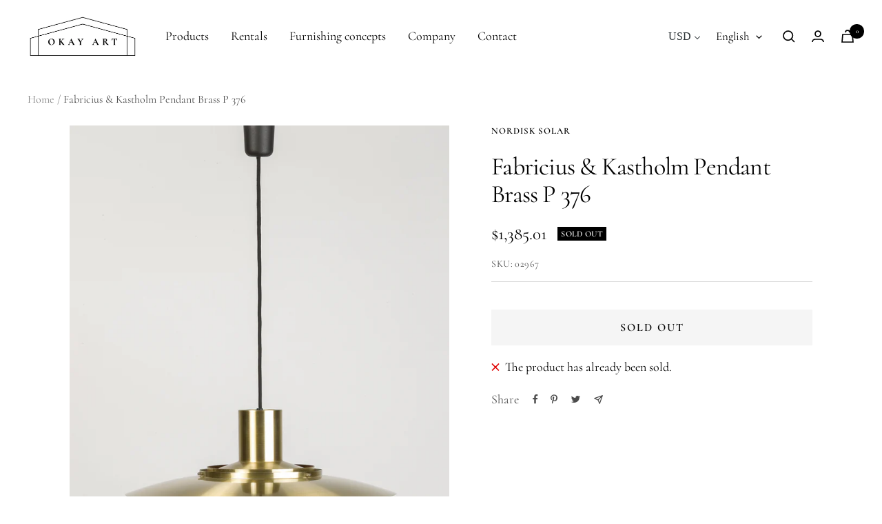

--- FILE ---
content_type: text/javascript; charset=utf-8
request_url: https://okayart.com/en/products/fabricius-kastholm-deckenlampe-messing-p-376.js
body_size: 442
content:
{"id":4123266187310,"title":"Fabricius \u0026 Kastholm Pendant Brass P 376","handle":"fabricius-kastholm-deckenlampe-messing-p-376","description":"Medium-sized Fabricius \u0026 Kastholm pendant, Brass plated. Designed in 1964, manufactured by Nordisk Solar Production Production unknown. Spends a very warm light because the inside of the discs is also golden toned. The lowest disc has a dent (see photo 8)\nDiameter: 57cm\nHeight: 22cm","published_at":"2019-09-24T12:04:45+02:00","created_at":"2019-09-24T12:04:45+02:00","vendor":"Nordisk Solar","type":"Lampen","tags":["Deckenlampe","Deckenleuchte","designers:Preben Fabricius \u0026 Jørgen Kastholm","materials:Aluminum","materials:Messing beschichtetes Aluminum"],"price":129000,"price_min":129000,"price_max":129000,"available":false,"price_varies":false,"compare_at_price":null,"compare_at_price_min":0,"compare_at_price_max":0,"compare_at_price_varies":false,"variants":[{"id":30260017922094,"title":"Default Title","option1":"Default Title","option2":null,"option3":null,"sku":"02967","requires_shipping":true,"taxable":true,"featured_image":null,"available":false,"name":"Fabricius \u0026 Kastholm Pendant Brass P 376","public_title":null,"options":["Default Title"],"price":129000,"weight":0,"compare_at_price":null,"inventory_management":"shopify","barcode":"","requires_selling_plan":false,"selling_plan_allocations":[]}],"images":["\/\/cdn.shopify.com\/s\/files\/1\/0037\/0737\/1566\/products\/2015-04-21-Okay-Art-AS-001.jpg?v=1569338051","\/\/cdn.shopify.com\/s\/files\/1\/0037\/0737\/1566\/products\/2015-04-21-Okay-Art-AS-002.jpg?v=1569338051","\/\/cdn.shopify.com\/s\/files\/1\/0037\/0737\/1566\/products\/2015-04-21-Okay-Art-AS-003.jpg?v=1569338051","\/\/cdn.shopify.com\/s\/files\/1\/0037\/0737\/1566\/products\/2015-04-21-Okay-Art-AS-004.jpg?v=1569338051","\/\/cdn.shopify.com\/s\/files\/1\/0037\/0737\/1566\/products\/2015-04-21-Okay-Art-AS-005.jpg?v=1569338051","\/\/cdn.shopify.com\/s\/files\/1\/0037\/0737\/1566\/products\/2015-04-21-Okay-Art-AS-006.jpg?v=1569338051","\/\/cdn.shopify.com\/s\/files\/1\/0037\/0737\/1566\/products\/2015-04-21-Okay-Art-AS-007.jpg?v=1569338051","\/\/cdn.shopify.com\/s\/files\/1\/0037\/0737\/1566\/products\/2015-04-21-Okay-Art-AS-008.jpg?v=1569338051","\/\/cdn.shopify.com\/s\/files\/1\/0037\/0737\/1566\/products\/2015-04-21-Okay-Art-AS-009.jpg?v=1569338051","\/\/cdn.shopify.com\/s\/files\/1\/0037\/0737\/1566\/products\/2015-04-21-Okay-Art-AS-010.jpg?v=1569338051"],"featured_image":"\/\/cdn.shopify.com\/s\/files\/1\/0037\/0737\/1566\/products\/2015-04-21-Okay-Art-AS-001.jpg?v=1569338051","options":[{"name":"Title","position":1,"values":["Default Title"]}],"url":"\/en\/products\/fabricius-kastholm-deckenlampe-messing-p-376","media":[{"alt":"2015-04-21 Okay Art-AS-001","id":1582486880302,"position":1,"preview_image":{"aspect_ratio":0.667,"height":2500,"width":1667,"src":"https:\/\/cdn.shopify.com\/s\/files\/1\/0037\/0737\/1566\/products\/2015-04-21-Okay-Art-AS-001.jpg?v=1569338051"},"aspect_ratio":0.667,"height":2500,"media_type":"image","src":"https:\/\/cdn.shopify.com\/s\/files\/1\/0037\/0737\/1566\/products\/2015-04-21-Okay-Art-AS-001.jpg?v=1569338051","width":1667},{"alt":"2015-04-21 Okay Art-AS-002","id":1582486913070,"position":2,"preview_image":{"aspect_ratio":0.667,"height":2500,"width":1667,"src":"https:\/\/cdn.shopify.com\/s\/files\/1\/0037\/0737\/1566\/products\/2015-04-21-Okay-Art-AS-002.jpg?v=1569338051"},"aspect_ratio":0.667,"height":2500,"media_type":"image","src":"https:\/\/cdn.shopify.com\/s\/files\/1\/0037\/0737\/1566\/products\/2015-04-21-Okay-Art-AS-002.jpg?v=1569338051","width":1667},{"alt":"2015-04-21 Okay Art-AS-003","id":1582486945838,"position":3,"preview_image":{"aspect_ratio":0.667,"height":2500,"width":1667,"src":"https:\/\/cdn.shopify.com\/s\/files\/1\/0037\/0737\/1566\/products\/2015-04-21-Okay-Art-AS-003.jpg?v=1569338051"},"aspect_ratio":0.667,"height":2500,"media_type":"image","src":"https:\/\/cdn.shopify.com\/s\/files\/1\/0037\/0737\/1566\/products\/2015-04-21-Okay-Art-AS-003.jpg?v=1569338051","width":1667},{"alt":"2015-04-21 Okay Art-AS-004","id":1582486978606,"position":4,"preview_image":{"aspect_ratio":0.667,"height":2500,"width":1667,"src":"https:\/\/cdn.shopify.com\/s\/files\/1\/0037\/0737\/1566\/products\/2015-04-21-Okay-Art-AS-004.jpg?v=1569338051"},"aspect_ratio":0.667,"height":2500,"media_type":"image","src":"https:\/\/cdn.shopify.com\/s\/files\/1\/0037\/0737\/1566\/products\/2015-04-21-Okay-Art-AS-004.jpg?v=1569338051","width":1667},{"alt":"2015-04-21 Okay Art-AS-005","id":1582487011374,"position":5,"preview_image":{"aspect_ratio":0.667,"height":2500,"width":1667,"src":"https:\/\/cdn.shopify.com\/s\/files\/1\/0037\/0737\/1566\/products\/2015-04-21-Okay-Art-AS-005.jpg?v=1569338051"},"aspect_ratio":0.667,"height":2500,"media_type":"image","src":"https:\/\/cdn.shopify.com\/s\/files\/1\/0037\/0737\/1566\/products\/2015-04-21-Okay-Art-AS-005.jpg?v=1569338051","width":1667},{"alt":"2015-04-21 Okay Art-AS-006","id":1582487044142,"position":6,"preview_image":{"aspect_ratio":0.667,"height":2500,"width":1667,"src":"https:\/\/cdn.shopify.com\/s\/files\/1\/0037\/0737\/1566\/products\/2015-04-21-Okay-Art-AS-006.jpg?v=1569338051"},"aspect_ratio":0.667,"height":2500,"media_type":"image","src":"https:\/\/cdn.shopify.com\/s\/files\/1\/0037\/0737\/1566\/products\/2015-04-21-Okay-Art-AS-006.jpg?v=1569338051","width":1667},{"alt":"2015-04-21 Okay Art-AS-007","id":1582487076910,"position":7,"preview_image":{"aspect_ratio":0.667,"height":2500,"width":1667,"src":"https:\/\/cdn.shopify.com\/s\/files\/1\/0037\/0737\/1566\/products\/2015-04-21-Okay-Art-AS-007.jpg?v=1569338051"},"aspect_ratio":0.667,"height":2500,"media_type":"image","src":"https:\/\/cdn.shopify.com\/s\/files\/1\/0037\/0737\/1566\/products\/2015-04-21-Okay-Art-AS-007.jpg?v=1569338051","width":1667},{"alt":"2015-04-21 Okay Art-AS-008","id":1582487109678,"position":8,"preview_image":{"aspect_ratio":0.667,"height":2500,"width":1667,"src":"https:\/\/cdn.shopify.com\/s\/files\/1\/0037\/0737\/1566\/products\/2015-04-21-Okay-Art-AS-008.jpg?v=1569338051"},"aspect_ratio":0.667,"height":2500,"media_type":"image","src":"https:\/\/cdn.shopify.com\/s\/files\/1\/0037\/0737\/1566\/products\/2015-04-21-Okay-Art-AS-008.jpg?v=1569338051","width":1667},{"alt":"2015-04-21 Okay Art-AS-009","id":1582487142446,"position":9,"preview_image":{"aspect_ratio":0.667,"height":2500,"width":1667,"src":"https:\/\/cdn.shopify.com\/s\/files\/1\/0037\/0737\/1566\/products\/2015-04-21-Okay-Art-AS-009.jpg?v=1569338051"},"aspect_ratio":0.667,"height":2500,"media_type":"image","src":"https:\/\/cdn.shopify.com\/s\/files\/1\/0037\/0737\/1566\/products\/2015-04-21-Okay-Art-AS-009.jpg?v=1569338051","width":1667},{"alt":"2015-04-21 Okay Art-AS-010","id":1582487175214,"position":10,"preview_image":{"aspect_ratio":0.667,"height":2500,"width":1667,"src":"https:\/\/cdn.shopify.com\/s\/files\/1\/0037\/0737\/1566\/products\/2015-04-21-Okay-Art-AS-010.jpg?v=1569338051"},"aspect_ratio":0.667,"height":2500,"media_type":"image","src":"https:\/\/cdn.shopify.com\/s\/files\/1\/0037\/0737\/1566\/products\/2015-04-21-Okay-Art-AS-010.jpg?v=1569338051","width":1667}],"requires_selling_plan":false,"selling_plan_groups":[]}

--- FILE ---
content_type: text/javascript; charset=utf-8
request_url: https://okayart.com/products/fabricius-kastholm-deckenlampe-messing-p-376.js
body_size: 575
content:
{"id":4123266187310,"title":"Fabricius \u0026 Kastholm Deckenlampe Messing P 376","handle":"fabricius-kastholm-deckenlampe-messing-p-376","description":"\u003cp\u003eMittelgrosse Fabricius \u0026amp; Kastholm Deckenlampe, Messing beschichtet. Entwurf 1964, hergestellt von Nordisk Solar in Dänemark. Spendet ein sehr warmes Licht, da die Innenseite der Lamellen ebenfalls golden sind. Die unterste Lamelle hat eine Delle (siehe Foto 8)\n\u003cbr\u003eDurchmesser: 57cm\n\u003cbr\u003eHöhe: 22cm\u003c\/p\u003e","published_at":"2019-09-24T12:04:45+02:00","created_at":"2019-09-24T12:04:45+02:00","vendor":"Nordisk Solar","type":"Lampen","tags":["Deckenlampe","Deckenleuchte","designers:Preben Fabricius \u0026 Jørgen Kastholm","materials:Aluminum","materials:Messing beschichtetes Aluminum"],"price":129000,"price_min":129000,"price_max":129000,"available":false,"price_varies":false,"compare_at_price":null,"compare_at_price_min":0,"compare_at_price_max":0,"compare_at_price_varies":false,"variants":[{"id":30260017922094,"title":"Default Title","option1":"Default Title","option2":null,"option3":null,"sku":"02967","requires_shipping":true,"taxable":true,"featured_image":null,"available":false,"name":"Fabricius \u0026 Kastholm Deckenlampe Messing P 376","public_title":null,"options":["Default Title"],"price":129000,"weight":0,"compare_at_price":null,"inventory_management":"shopify","barcode":"","requires_selling_plan":false,"selling_plan_allocations":[]}],"images":["\/\/cdn.shopify.com\/s\/files\/1\/0037\/0737\/1566\/products\/2015-04-21-Okay-Art-AS-001.jpg?v=1569338051","\/\/cdn.shopify.com\/s\/files\/1\/0037\/0737\/1566\/products\/2015-04-21-Okay-Art-AS-002.jpg?v=1569338051","\/\/cdn.shopify.com\/s\/files\/1\/0037\/0737\/1566\/products\/2015-04-21-Okay-Art-AS-003.jpg?v=1569338051","\/\/cdn.shopify.com\/s\/files\/1\/0037\/0737\/1566\/products\/2015-04-21-Okay-Art-AS-004.jpg?v=1569338051","\/\/cdn.shopify.com\/s\/files\/1\/0037\/0737\/1566\/products\/2015-04-21-Okay-Art-AS-005.jpg?v=1569338051","\/\/cdn.shopify.com\/s\/files\/1\/0037\/0737\/1566\/products\/2015-04-21-Okay-Art-AS-006.jpg?v=1569338051","\/\/cdn.shopify.com\/s\/files\/1\/0037\/0737\/1566\/products\/2015-04-21-Okay-Art-AS-007.jpg?v=1569338051","\/\/cdn.shopify.com\/s\/files\/1\/0037\/0737\/1566\/products\/2015-04-21-Okay-Art-AS-008.jpg?v=1569338051","\/\/cdn.shopify.com\/s\/files\/1\/0037\/0737\/1566\/products\/2015-04-21-Okay-Art-AS-009.jpg?v=1569338051","\/\/cdn.shopify.com\/s\/files\/1\/0037\/0737\/1566\/products\/2015-04-21-Okay-Art-AS-010.jpg?v=1569338051"],"featured_image":"\/\/cdn.shopify.com\/s\/files\/1\/0037\/0737\/1566\/products\/2015-04-21-Okay-Art-AS-001.jpg?v=1569338051","options":[{"name":"Title","position":1,"values":["Default Title"]}],"url":"\/products\/fabricius-kastholm-deckenlampe-messing-p-376","media":[{"alt":"2015-04-21 Okay Art-AS-001","id":1582486880302,"position":1,"preview_image":{"aspect_ratio":0.667,"height":2500,"width":1667,"src":"https:\/\/cdn.shopify.com\/s\/files\/1\/0037\/0737\/1566\/products\/2015-04-21-Okay-Art-AS-001.jpg?v=1569338051"},"aspect_ratio":0.667,"height":2500,"media_type":"image","src":"https:\/\/cdn.shopify.com\/s\/files\/1\/0037\/0737\/1566\/products\/2015-04-21-Okay-Art-AS-001.jpg?v=1569338051","width":1667},{"alt":"2015-04-21 Okay Art-AS-002","id":1582486913070,"position":2,"preview_image":{"aspect_ratio":0.667,"height":2500,"width":1667,"src":"https:\/\/cdn.shopify.com\/s\/files\/1\/0037\/0737\/1566\/products\/2015-04-21-Okay-Art-AS-002.jpg?v=1569338051"},"aspect_ratio":0.667,"height":2500,"media_type":"image","src":"https:\/\/cdn.shopify.com\/s\/files\/1\/0037\/0737\/1566\/products\/2015-04-21-Okay-Art-AS-002.jpg?v=1569338051","width":1667},{"alt":"2015-04-21 Okay Art-AS-003","id":1582486945838,"position":3,"preview_image":{"aspect_ratio":0.667,"height":2500,"width":1667,"src":"https:\/\/cdn.shopify.com\/s\/files\/1\/0037\/0737\/1566\/products\/2015-04-21-Okay-Art-AS-003.jpg?v=1569338051"},"aspect_ratio":0.667,"height":2500,"media_type":"image","src":"https:\/\/cdn.shopify.com\/s\/files\/1\/0037\/0737\/1566\/products\/2015-04-21-Okay-Art-AS-003.jpg?v=1569338051","width":1667},{"alt":"2015-04-21 Okay Art-AS-004","id":1582486978606,"position":4,"preview_image":{"aspect_ratio":0.667,"height":2500,"width":1667,"src":"https:\/\/cdn.shopify.com\/s\/files\/1\/0037\/0737\/1566\/products\/2015-04-21-Okay-Art-AS-004.jpg?v=1569338051"},"aspect_ratio":0.667,"height":2500,"media_type":"image","src":"https:\/\/cdn.shopify.com\/s\/files\/1\/0037\/0737\/1566\/products\/2015-04-21-Okay-Art-AS-004.jpg?v=1569338051","width":1667},{"alt":"2015-04-21 Okay Art-AS-005","id":1582487011374,"position":5,"preview_image":{"aspect_ratio":0.667,"height":2500,"width":1667,"src":"https:\/\/cdn.shopify.com\/s\/files\/1\/0037\/0737\/1566\/products\/2015-04-21-Okay-Art-AS-005.jpg?v=1569338051"},"aspect_ratio":0.667,"height":2500,"media_type":"image","src":"https:\/\/cdn.shopify.com\/s\/files\/1\/0037\/0737\/1566\/products\/2015-04-21-Okay-Art-AS-005.jpg?v=1569338051","width":1667},{"alt":"2015-04-21 Okay Art-AS-006","id":1582487044142,"position":6,"preview_image":{"aspect_ratio":0.667,"height":2500,"width":1667,"src":"https:\/\/cdn.shopify.com\/s\/files\/1\/0037\/0737\/1566\/products\/2015-04-21-Okay-Art-AS-006.jpg?v=1569338051"},"aspect_ratio":0.667,"height":2500,"media_type":"image","src":"https:\/\/cdn.shopify.com\/s\/files\/1\/0037\/0737\/1566\/products\/2015-04-21-Okay-Art-AS-006.jpg?v=1569338051","width":1667},{"alt":"2015-04-21 Okay Art-AS-007","id":1582487076910,"position":7,"preview_image":{"aspect_ratio":0.667,"height":2500,"width":1667,"src":"https:\/\/cdn.shopify.com\/s\/files\/1\/0037\/0737\/1566\/products\/2015-04-21-Okay-Art-AS-007.jpg?v=1569338051"},"aspect_ratio":0.667,"height":2500,"media_type":"image","src":"https:\/\/cdn.shopify.com\/s\/files\/1\/0037\/0737\/1566\/products\/2015-04-21-Okay-Art-AS-007.jpg?v=1569338051","width":1667},{"alt":"2015-04-21 Okay Art-AS-008","id":1582487109678,"position":8,"preview_image":{"aspect_ratio":0.667,"height":2500,"width":1667,"src":"https:\/\/cdn.shopify.com\/s\/files\/1\/0037\/0737\/1566\/products\/2015-04-21-Okay-Art-AS-008.jpg?v=1569338051"},"aspect_ratio":0.667,"height":2500,"media_type":"image","src":"https:\/\/cdn.shopify.com\/s\/files\/1\/0037\/0737\/1566\/products\/2015-04-21-Okay-Art-AS-008.jpg?v=1569338051","width":1667},{"alt":"2015-04-21 Okay Art-AS-009","id":1582487142446,"position":9,"preview_image":{"aspect_ratio":0.667,"height":2500,"width":1667,"src":"https:\/\/cdn.shopify.com\/s\/files\/1\/0037\/0737\/1566\/products\/2015-04-21-Okay-Art-AS-009.jpg?v=1569338051"},"aspect_ratio":0.667,"height":2500,"media_type":"image","src":"https:\/\/cdn.shopify.com\/s\/files\/1\/0037\/0737\/1566\/products\/2015-04-21-Okay-Art-AS-009.jpg?v=1569338051","width":1667},{"alt":"2015-04-21 Okay Art-AS-010","id":1582487175214,"position":10,"preview_image":{"aspect_ratio":0.667,"height":2500,"width":1667,"src":"https:\/\/cdn.shopify.com\/s\/files\/1\/0037\/0737\/1566\/products\/2015-04-21-Okay-Art-AS-010.jpg?v=1569338051"},"aspect_ratio":0.667,"height":2500,"media_type":"image","src":"https:\/\/cdn.shopify.com\/s\/files\/1\/0037\/0737\/1566\/products\/2015-04-21-Okay-Art-AS-010.jpg?v=1569338051","width":1667}],"requires_selling_plan":false,"selling_plan_groups":[]}